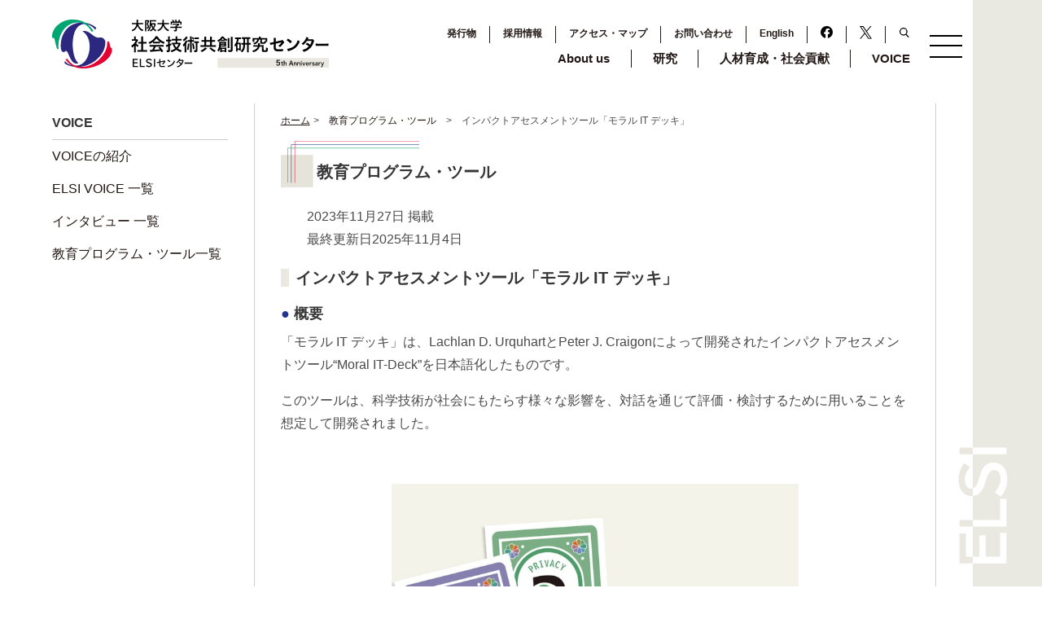

--- FILE ---
content_type: text/html; charset=UTF-8
request_url: https://elsi.osaka-u.ac.jp/program_tool/2534
body_size: 9318
content:
<!DOCTYPE html>
<html>
  <head>
    <meta charset="utf-8">
    <meta http-equiv="X-UA-Compatible" content="IE=edge">
    <meta name="viewport" content="width=device-width, initial-scale=1">
    <meta name='robots' content='index, follow, max-image-preview:large, max-snippet:-1, max-video-preview:-1' />
	<style>img:is([sizes="auto" i], [sizes^="auto," i]) { contain-intrinsic-size: 3000px 1500px }</style>
	
<!-- Google Tag Manager for WordPress by gtm4wp.com -->
<script data-cfasync="false" data-pagespeed-no-defer>
	var gtm4wp_datalayer_name = "dataLayer";
	var dataLayer = dataLayer || [];
</script>
<!-- End Google Tag Manager for WordPress by gtm4wp.com -->
	<!-- This site is optimized with the Yoast SEO plugin v26.7 - https://yoast.com/wordpress/plugins/seo/ -->
	<title>インパクトアセスメントツール「モラル IT デッキ」 - 大阪大学 社会技術共創研究センター（ELSIセンター）</title>
	<link rel="canonical" href="https://elsi.osaka-u.ac.jp/program_tool/2534" />
	<meta property="og:locale" content="ja_JP" />
	<meta property="og:type" content="article" />
	<meta property="og:title" content="インパクトアセスメントツール「モラル IT デッキ」 - 大阪大学 社会技術共創研究センター（ELSIセンター）" />
	<meta property="og:url" content="https://elsi.osaka-u.ac.jp/program_tool/2534" />
	<meta property="og:site_name" content="大阪大学 社会技術共創研究センター（ELSIセンター）" />
	<meta property="article:publisher" content="https://www.facebook.com/ELSIOsakaUniv/" />
	<meta property="article:modified_time" content="2025-11-25T04:09:48+00:00" />
	<meta property="og:image" content="https://elsi.osaka-u.ac.jp/system/wp-content/uploads/2023/11/Card_image_2.jpg" />
	<meta property="og:image:width" content="720" />
	<meta property="og:image:height" content="720" />
	<meta property="og:image:type" content="image/jpeg" />
	<meta name="twitter:card" content="summary_large_image" />
	<meta name="twitter:image" content="https://elsi.osaka-u.ac.jp/system/wp-content/uploads/2023/11/Card_image_2.jpg" />
	<meta name="twitter:site" content="@ELSI_center" />
	<meta name="twitter:label1" content="推定読み取り時間" />
	<meta name="twitter:data1" content="10分" />
	<script type="application/ld+json" class="yoast-schema-graph">{"@context":"https://schema.org","@graph":[{"@type":"WebPage","@id":"https://elsi.osaka-u.ac.jp/program_tool/2534","url":"https://elsi.osaka-u.ac.jp/program_tool/2534","name":"インパクトアセスメントツール「モラル IT デッキ」 - 大阪大学 社会技術共創研究センター（ELSIセンター）","isPartOf":{"@id":"https://elsi.osaka-u.ac.jp/#website"},"datePublished":"2023-11-27T00:31:48+00:00","dateModified":"2025-11-25T04:09:48+00:00","breadcrumb":{"@id":"https://elsi.osaka-u.ac.jp/program_tool/2534#breadcrumb"},"inLanguage":"ja","potentialAction":[{"@type":"ReadAction","target":["https://elsi.osaka-u.ac.jp/program_tool/2534"]}]},{"@type":"BreadcrumbList","@id":"https://elsi.osaka-u.ac.jp/program_tool/2534#breadcrumb","itemListElement":[{"@type":"ListItem","position":1,"name":"ホーム","item":"https://elsi.osaka-u.ac.jp/"},{"@type":"ListItem","position":2,"name":"教育プログラム・ツール","item":"https://elsi.osaka-u.ac.jp/program_tool"},{"@type":"ListItem","position":3,"name":"インパクトアセスメントツール「モラル IT デッキ」"}]},{"@type":"WebSite","@id":"https://elsi.osaka-u.ac.jp/#website","url":"https://elsi.osaka-u.ac.jp/","name":"大阪大学 社会技術共創研究センター（ELSIセンター）","description":"社会技術共創研究センター、通称ELSI（エルシー）センターは、新規科学技術の倫理的・法的・社会的課題（ELSI: Ethical, Legal and Social Issues）に関する総合的かつ学際的な研究・実践組織として、2020年4月に大阪大学に設置されました。","publisher":{"@id":"https://elsi.osaka-u.ac.jp/#organization"},"alternateName":"ELSIセンター","potentialAction":[{"@type":"SearchAction","target":{"@type":"EntryPoint","urlTemplate":"https://elsi.osaka-u.ac.jp/?s={search_term_string}"},"query-input":{"@type":"PropertyValueSpecification","valueRequired":true,"valueName":"search_term_string"}}],"inLanguage":"ja"},{"@type":"Organization","@id":"https://elsi.osaka-u.ac.jp/#organization","name":"大阪大学 社会技術共創研究センター","alternateName":"ELSIセンター","url":"https://elsi.osaka-u.ac.jp/","logo":{"@type":"ImageObject","inLanguage":"ja","@id":"https://elsi.osaka-u.ac.jp/#/schema/logo/image/","url":"https://elsi.osaka-u.ac.jp/system/wp-content/uploads/2020/03/cropped-favicon-1.png","contentUrl":"https://elsi.osaka-u.ac.jp/system/wp-content/uploads/2020/03/cropped-favicon-1.png","width":512,"height":512,"caption":"大阪大学 社会技術共創研究センター"},"image":{"@id":"https://elsi.osaka-u.ac.jp/#/schema/logo/image/"},"sameAs":["https://www.facebook.com/ELSIOsakaUniv/","https://x.com/ELSI_center"]}]}</script>
	<!-- / Yoast SEO plugin. -->


<link rel='dns-prefetch' href='//fonts.googleapis.com' />
<link rel='dns-prefetch' href='//cdn.jsdelivr.net' />
<link rel='stylesheet' id='wp-block-library-css' href='https://elsi.osaka-u.ac.jp/system/wp-includes/css/dist/block-library/style.min.css?ver=6.8.3' type='text/css' media='all' />
<style id='classic-theme-styles-inline-css' type='text/css'>
/*! This file is auto-generated */
.wp-block-button__link{color:#fff;background-color:#32373c;border-radius:9999px;box-shadow:none;text-decoration:none;padding:calc(.667em + 2px) calc(1.333em + 2px);font-size:1.125em}.wp-block-file__button{background:#32373c;color:#fff;text-decoration:none}
</style>
<style id='safe-svg-svg-icon-style-inline-css' type='text/css'>
.safe-svg-cover{text-align:center}.safe-svg-cover .safe-svg-inside{display:inline-block;max-width:100%}.safe-svg-cover svg{fill:currentColor;height:100%;max-height:100%;max-width:100%;width:100%}

</style>
<style id='global-styles-inline-css' type='text/css'>
:root{--wp--preset--aspect-ratio--square: 1;--wp--preset--aspect-ratio--4-3: 4/3;--wp--preset--aspect-ratio--3-4: 3/4;--wp--preset--aspect-ratio--3-2: 3/2;--wp--preset--aspect-ratio--2-3: 2/3;--wp--preset--aspect-ratio--16-9: 16/9;--wp--preset--aspect-ratio--9-16: 9/16;--wp--preset--color--black: #000000;--wp--preset--color--cyan-bluish-gray: #abb8c3;--wp--preset--color--white: #ffffff;--wp--preset--color--pale-pink: #f78da7;--wp--preset--color--vivid-red: #cf2e2e;--wp--preset--color--luminous-vivid-orange: #ff6900;--wp--preset--color--luminous-vivid-amber: #fcb900;--wp--preset--color--light-green-cyan: #7bdcb5;--wp--preset--color--vivid-green-cyan: #00d084;--wp--preset--color--pale-cyan-blue: #8ed1fc;--wp--preset--color--vivid-cyan-blue: #0693e3;--wp--preset--color--vivid-purple: #9b51e0;--wp--preset--gradient--vivid-cyan-blue-to-vivid-purple: linear-gradient(135deg,rgba(6,147,227,1) 0%,rgb(155,81,224) 100%);--wp--preset--gradient--light-green-cyan-to-vivid-green-cyan: linear-gradient(135deg,rgb(122,220,180) 0%,rgb(0,208,130) 100%);--wp--preset--gradient--luminous-vivid-amber-to-luminous-vivid-orange: linear-gradient(135deg,rgba(252,185,0,1) 0%,rgba(255,105,0,1) 100%);--wp--preset--gradient--luminous-vivid-orange-to-vivid-red: linear-gradient(135deg,rgba(255,105,0,1) 0%,rgb(207,46,46) 100%);--wp--preset--gradient--very-light-gray-to-cyan-bluish-gray: linear-gradient(135deg,rgb(238,238,238) 0%,rgb(169,184,195) 100%);--wp--preset--gradient--cool-to-warm-spectrum: linear-gradient(135deg,rgb(74,234,220) 0%,rgb(151,120,209) 20%,rgb(207,42,186) 40%,rgb(238,44,130) 60%,rgb(251,105,98) 80%,rgb(254,248,76) 100%);--wp--preset--gradient--blush-light-purple: linear-gradient(135deg,rgb(255,206,236) 0%,rgb(152,150,240) 100%);--wp--preset--gradient--blush-bordeaux: linear-gradient(135deg,rgb(254,205,165) 0%,rgb(254,45,45) 50%,rgb(107,0,62) 100%);--wp--preset--gradient--luminous-dusk: linear-gradient(135deg,rgb(255,203,112) 0%,rgb(199,81,192) 50%,rgb(65,88,208) 100%);--wp--preset--gradient--pale-ocean: linear-gradient(135deg,rgb(255,245,203) 0%,rgb(182,227,212) 50%,rgb(51,167,181) 100%);--wp--preset--gradient--electric-grass: linear-gradient(135deg,rgb(202,248,128) 0%,rgb(113,206,126) 100%);--wp--preset--gradient--midnight: linear-gradient(135deg,rgb(2,3,129) 0%,rgb(40,116,252) 100%);--wp--preset--font-size--small: 13px;--wp--preset--font-size--medium: 20px;--wp--preset--font-size--large: 36px;--wp--preset--font-size--x-large: 42px;--wp--preset--spacing--20: 0.44rem;--wp--preset--spacing--30: 0.67rem;--wp--preset--spacing--40: 1rem;--wp--preset--spacing--50: 1.5rem;--wp--preset--spacing--60: 2.25rem;--wp--preset--spacing--70: 3.38rem;--wp--preset--spacing--80: 5.06rem;--wp--preset--shadow--natural: 6px 6px 9px rgba(0, 0, 0, 0.2);--wp--preset--shadow--deep: 12px 12px 50px rgba(0, 0, 0, 0.4);--wp--preset--shadow--sharp: 6px 6px 0px rgba(0, 0, 0, 0.2);--wp--preset--shadow--outlined: 6px 6px 0px -3px rgba(255, 255, 255, 1), 6px 6px rgba(0, 0, 0, 1);--wp--preset--shadow--crisp: 6px 6px 0px rgba(0, 0, 0, 1);}:where(.is-layout-flex){gap: 0.5em;}:where(.is-layout-grid){gap: 0.5em;}body .is-layout-flex{display: flex;}.is-layout-flex{flex-wrap: wrap;align-items: center;}.is-layout-flex > :is(*, div){margin: 0;}body .is-layout-grid{display: grid;}.is-layout-grid > :is(*, div){margin: 0;}:where(.wp-block-columns.is-layout-flex){gap: 2em;}:where(.wp-block-columns.is-layout-grid){gap: 2em;}:where(.wp-block-post-template.is-layout-flex){gap: 1.25em;}:where(.wp-block-post-template.is-layout-grid){gap: 1.25em;}.has-black-color{color: var(--wp--preset--color--black) !important;}.has-cyan-bluish-gray-color{color: var(--wp--preset--color--cyan-bluish-gray) !important;}.has-white-color{color: var(--wp--preset--color--white) !important;}.has-pale-pink-color{color: var(--wp--preset--color--pale-pink) !important;}.has-vivid-red-color{color: var(--wp--preset--color--vivid-red) !important;}.has-luminous-vivid-orange-color{color: var(--wp--preset--color--luminous-vivid-orange) !important;}.has-luminous-vivid-amber-color{color: var(--wp--preset--color--luminous-vivid-amber) !important;}.has-light-green-cyan-color{color: var(--wp--preset--color--light-green-cyan) !important;}.has-vivid-green-cyan-color{color: var(--wp--preset--color--vivid-green-cyan) !important;}.has-pale-cyan-blue-color{color: var(--wp--preset--color--pale-cyan-blue) !important;}.has-vivid-cyan-blue-color{color: var(--wp--preset--color--vivid-cyan-blue) !important;}.has-vivid-purple-color{color: var(--wp--preset--color--vivid-purple) !important;}.has-black-background-color{background-color: var(--wp--preset--color--black) !important;}.has-cyan-bluish-gray-background-color{background-color: var(--wp--preset--color--cyan-bluish-gray) !important;}.has-white-background-color{background-color: var(--wp--preset--color--white) !important;}.has-pale-pink-background-color{background-color: var(--wp--preset--color--pale-pink) !important;}.has-vivid-red-background-color{background-color: var(--wp--preset--color--vivid-red) !important;}.has-luminous-vivid-orange-background-color{background-color: var(--wp--preset--color--luminous-vivid-orange) !important;}.has-luminous-vivid-amber-background-color{background-color: var(--wp--preset--color--luminous-vivid-amber) !important;}.has-light-green-cyan-background-color{background-color: var(--wp--preset--color--light-green-cyan) !important;}.has-vivid-green-cyan-background-color{background-color: var(--wp--preset--color--vivid-green-cyan) !important;}.has-pale-cyan-blue-background-color{background-color: var(--wp--preset--color--pale-cyan-blue) !important;}.has-vivid-cyan-blue-background-color{background-color: var(--wp--preset--color--vivid-cyan-blue) !important;}.has-vivid-purple-background-color{background-color: var(--wp--preset--color--vivid-purple) !important;}.has-black-border-color{border-color: var(--wp--preset--color--black) !important;}.has-cyan-bluish-gray-border-color{border-color: var(--wp--preset--color--cyan-bluish-gray) !important;}.has-white-border-color{border-color: var(--wp--preset--color--white) !important;}.has-pale-pink-border-color{border-color: var(--wp--preset--color--pale-pink) !important;}.has-vivid-red-border-color{border-color: var(--wp--preset--color--vivid-red) !important;}.has-luminous-vivid-orange-border-color{border-color: var(--wp--preset--color--luminous-vivid-orange) !important;}.has-luminous-vivid-amber-border-color{border-color: var(--wp--preset--color--luminous-vivid-amber) !important;}.has-light-green-cyan-border-color{border-color: var(--wp--preset--color--light-green-cyan) !important;}.has-vivid-green-cyan-border-color{border-color: var(--wp--preset--color--vivid-green-cyan) !important;}.has-pale-cyan-blue-border-color{border-color: var(--wp--preset--color--pale-cyan-blue) !important;}.has-vivid-cyan-blue-border-color{border-color: var(--wp--preset--color--vivid-cyan-blue) !important;}.has-vivid-purple-border-color{border-color: var(--wp--preset--color--vivid-purple) !important;}.has-vivid-cyan-blue-to-vivid-purple-gradient-background{background: var(--wp--preset--gradient--vivid-cyan-blue-to-vivid-purple) !important;}.has-light-green-cyan-to-vivid-green-cyan-gradient-background{background: var(--wp--preset--gradient--light-green-cyan-to-vivid-green-cyan) !important;}.has-luminous-vivid-amber-to-luminous-vivid-orange-gradient-background{background: var(--wp--preset--gradient--luminous-vivid-amber-to-luminous-vivid-orange) !important;}.has-luminous-vivid-orange-to-vivid-red-gradient-background{background: var(--wp--preset--gradient--luminous-vivid-orange-to-vivid-red) !important;}.has-very-light-gray-to-cyan-bluish-gray-gradient-background{background: var(--wp--preset--gradient--very-light-gray-to-cyan-bluish-gray) !important;}.has-cool-to-warm-spectrum-gradient-background{background: var(--wp--preset--gradient--cool-to-warm-spectrum) !important;}.has-blush-light-purple-gradient-background{background: var(--wp--preset--gradient--blush-light-purple) !important;}.has-blush-bordeaux-gradient-background{background: var(--wp--preset--gradient--blush-bordeaux) !important;}.has-luminous-dusk-gradient-background{background: var(--wp--preset--gradient--luminous-dusk) !important;}.has-pale-ocean-gradient-background{background: var(--wp--preset--gradient--pale-ocean) !important;}.has-electric-grass-gradient-background{background: var(--wp--preset--gradient--electric-grass) !important;}.has-midnight-gradient-background{background: var(--wp--preset--gradient--midnight) !important;}.has-small-font-size{font-size: var(--wp--preset--font-size--small) !important;}.has-medium-font-size{font-size: var(--wp--preset--font-size--medium) !important;}.has-large-font-size{font-size: var(--wp--preset--font-size--large) !important;}.has-x-large-font-size{font-size: var(--wp--preset--font-size--x-large) !important;}
:where(.wp-block-post-template.is-layout-flex){gap: 1.25em;}:where(.wp-block-post-template.is-layout-grid){gap: 1.25em;}
:where(.wp-block-columns.is-layout-flex){gap: 2em;}:where(.wp-block-columns.is-layout-grid){gap: 2em;}
:root :where(.wp-block-pullquote){font-size: 1.5em;line-height: 1.6;}
</style>
<link rel='stylesheet' id='google-fonts-css' href='https://fonts.googleapis.com/css?family=Noto+Sans+JP%3A100%2C300%2C400%2C500%2C700%2C900&#038;display=swap&#038;subset=japanese&#038;ver=6.8.3' type='text/css' media='all' />
<link rel='stylesheet' id='swiper-css' href='https://cdn.jsdelivr.net/npm/swiper@8/swiper-bundle.min.css?ver=6.8.3' type='text/css' media='all' />
<link rel='stylesheet' id='theme-style-css' href='https://elsi.osaka-u.ac.jp/system/wp-content/themes/elsi_2024-25/style.css?ver=6.8.3' type='text/css' media='all' />
<link rel="https://api.w.org/" href="https://elsi.osaka-u.ac.jp/wp-json/" /><link rel="alternate" title="JSON" type="application/json" href="https://elsi.osaka-u.ac.jp/wp-json/wp/v2/program_tool/2534" /><link rel="EditURI" type="application/rsd+xml" title="RSD" href="https://elsi.osaka-u.ac.jp/system/xmlrpc.php?rsd" />
<link rel='shortlink' href='https://elsi.osaka-u.ac.jp/?p=2534' />
<link rel="alternate" title="oEmbed (JSON)" type="application/json+oembed" href="https://elsi.osaka-u.ac.jp/wp-json/oembed/1.0/embed?url=https%3A%2F%2Felsi.osaka-u.ac.jp%2Fprogram_tool%2F2534" />
<link rel="alternate" title="oEmbed (XML)" type="text/xml+oembed" href="https://elsi.osaka-u.ac.jp/wp-json/oembed/1.0/embed?url=https%3A%2F%2Felsi.osaka-u.ac.jp%2Fprogram_tool%2F2534&#038;format=xml" />
                <script>
                    var ajaxUrl = 'https://elsi.osaka-u.ac.jp/system/wp-admin/admin-ajax.php';
                </script>
        
<!-- Google Tag Manager for WordPress by gtm4wp.com -->
<!-- GTM Container placement set to footer -->
<script data-cfasync="false" data-pagespeed-no-defer type="text/javascript">
	var dataLayer_content = {"pagePostType":"program_tool","pagePostType2":"single-program_tool","pagePostAuthor":"水町さん"};
	dataLayer.push( dataLayer_content );
</script>
<script data-cfasync="false" data-pagespeed-no-defer type="text/javascript">
(function(w,d,s,l,i){w[l]=w[l]||[];w[l].push({'gtm.start':
new Date().getTime(),event:'gtm.js'});var f=d.getElementsByTagName(s)[0],
j=d.createElement(s),dl=l!='dataLayer'?'&l='+l:'';j.async=true;j.src=
'//www.googletagmanager.com/gtm.js?id='+i+dl;f.parentNode.insertBefore(j,f);
})(window,document,'script','dataLayer','GTM-59QF82L');
</script>
<!-- End Google Tag Manager for WordPress by gtm4wp.com --><link rel="icon" href="https://elsi.osaka-u.ac.jp/system/wp-content/uploads/2020/03/cropped-favicon-1-32x32.png" sizes="32x32" />
<link rel="icon" href="https://elsi.osaka-u.ac.jp/system/wp-content/uploads/2020/03/cropped-favicon-1-192x192.png" sizes="192x192" />
<link rel="apple-touch-icon" href="https://elsi.osaka-u.ac.jp/system/wp-content/uploads/2020/03/cropped-favicon-1-180x180.png" />
<meta name="msapplication-TileImage" content="https://elsi.osaka-u.ac.jp/system/wp-content/uploads/2020/03/cropped-favicon-1-270x270.png" />

<!-- BEGIN GAINWP v5.4.6 Universal Analytics - https://intelligencewp.com/google-analytics-in-wordpress/ -->
<script>
(function(i,s,o,g,r,a,m){i['GoogleAnalyticsObject']=r;i[r]=i[r]||function(){
	(i[r].q=i[r].q||[]).push(arguments)},i[r].l=1*new Date();a=s.createElement(o),
	m=s.getElementsByTagName(o)[0];a.async=1;a.src=g;m.parentNode.insertBefore(a,m)
})(window,document,'script','https://www.google-analytics.com/analytics.js','ga');
  ga('create', 'UA-162348986-1', 'auto');
  ga('send', 'pageview');
</script>
<!-- END GAINWP Universal Analytics -->
    <!-- Global site tag (gtag.js) - Google Analytics -->
<script async src="https://www.googletagmanager.com/gtag/js?id=UA-162348986-1"></script>
<script>
  window.dataLayer = window.dataLayer || [];
  function gtag(){dataLayer.push(arguments);}
  gtag('js', new Date());

  gtag('config', 'UA-162348986-1');
</script>
<!-- Global site tag (gtag.js) - Google Analytics -->
<script async src="https://www.googletagmanager.com/gtag/js?id=G-19SJYX83VR"></script>
<script>
  window.dataLayer = window.dataLayer || [];
  function gtag(){dataLayer.push(arguments);}
  gtag('js', new Date());

  gtag('config', 'G-19SJYX83VR');
</script>
  </head>
  <body id="top" class="wp-singular program_tool-template-default single single-program_tool postid-2534 wp-theme-elsi_2024-25">  <div class="wrapper">
<header class="hero is-small">
    <div class="hero-body">
        <div class="container">
            <div class="columns is-variable is-12-mobile is-flex-touch is-vcentered">
                <h1 class="column is-4-desktop is-10-mobile is-spaced"><a href="https://elsi.osaka-u.ac.jp"><img src="https://elsi.osaka-u.ac.jp/system/wp-content/themes/elsi_2024-25/common/images/logo5th.svg" alt="大阪大学社会技術共創研究センター"></a></h1>
                <div class="column is-7-desktop is-hidden-mobile">
                    <ul class="header-nav sub-nav">
                        <li><a href="https://elsi.osaka-u.ac.jp/issue">発行物</a></li>
<li><a href="https://elsi.osaka-u.ac.jp/recruit">採用情報</a></li>
<li><a href="https://elsi.osaka-u.ac.jp/access">アクセス・マップ</a></li>
<li><a href="https://elsi.osaka-u.ac.jp/inquiry">お問い合わせ</a></li>
<li><a href="https://elsi.osaka-u.ac.jp/en/">English</a></li>
                        <li><a href="https://www.facebook.com/ELSIOsakaUniv/" target="_blank"><img src="https://elsi.osaka-u.ac.jp/system/wp-content/themes/elsi_2024-25/common/images/fb.svg" alt="Facebook" width="15px"></a></li>
                        <li><a href="https://twitter.com/ELSI_center" target="_blank"><img src="https://elsi.osaka-u.ac.jp/system/wp-content/themes/elsi_2024-25/common/images/x_logo.svg" alt="Twitter" width="15px"></a></li>
                        <li class="sub_end"><a class="search"><img src="https://elsi.osaka-u.ac.jp/system/wp-content/themes/elsi_2024-25/common/images/search.svg" alt="Search"></a></li>
                    </ul>
                    <div class="search_box">
                    <div class="search-form">
                    <form role="search" method="get" id="search-form" action="https://elsi.osaka-u.ac.jp/">
<input type="text" name="s" id="s" placeholder="キーワードを入力してください。"/>
<button type="submit" value="Search">Search</button>
</form>                    </div>
                    </div>
                    <ul class="header-nav">
                        <li class="dropdown-btn"><a href="https://elsi.osaka-u.ac.jp/about-us/message_5th">About us</a>
<ul class="sub-menu">
	<li><a href="https://elsi.osaka-u.ac.jp/about-us/message_5th">センター長挨拶</a></li>
	<li><a href="https://elsi.osaka-u.ac.jp/about-us/organizational_tree">組織図</a></li>
	<li><a href="https://elsi.osaka-u.ac.jp/about-us/member_list">スタッフリスト</a></li>
	<li><a href="https://elsi.osaka-u.ac.jp/about-us/history">沿革</a></li>
	<li><a href="https://elsi.osaka-u.ac.jp/about-us/logo">ロゴマークについて</a></li>
	<li><a href="https://elsi.osaka-u.ac.jp/what_elsi">ELSIとは</a></li>
</ul>
</li>
<li class="dropdown-btn"><a href="https://elsi.osaka-u.ac.jp/research">研究</a>
<ul class="sub-menu">
	<li><a href="https://elsi.osaka-u.ac.jp/research">研究の紹介</a></li>
	<li><a href="https://elsi.osaka-u.ac.jp/research/research_category/outside-fund-project">外部資金プロジェクト</a></li>
	<li><a href="https://elsi.osaka-u.ac.jp/research/research_category/cocreation">共創研究プロジェクト</a></li>
	<li><a href="https://elsi.osaka-u.ac.jp/research/research_category/elsi_note">ELSI NOTE</a></li>
	<li><a href="https://elsi.osaka-u.ac.jp/research/research_category/issue">出版物・論文</a></li>
</ul>
</li>
<li><a href="https://elsi.osaka-u.ac.jp/contributions">人材育成・社会貢献</a></li>
<li class="dropdown-btn"><a href="https://elsi.osaka-u.ac.jp/voice">VOICE</a>
<ul class="sub-menu">
	<li><a href="https://elsi.osaka-u.ac.jp/elsi_voice">ELSI VOICE</a></li>
	<li><a href="https://elsi.osaka-u.ac.jp/researcher_voice">インタビュー</a></li>
	<li><a href="https://elsi.osaka-u.ac.jp/program_tool">教育プログラム・ツール</a></li>
</ul>
</li>
                    </ul>
                </div>

                <div class="column is-1-desktop is-2-mobile has-text-right-touch">
                    <div class="menu-trigger" href="">
                        <span></span>
                        <span></span>
                        <span></span>
                    </div>        
                </div>        
            </div>        </div>
        </div>
    </header>    <section class="section">
      <div class="container">
        <div class="columns">
        <div class="column is-11-desktop">
        <div class="columns is-variable is-8-desktop">
        <div class="column is-3-desktop is-hidden-touch">
          <ul class="contents-nav">
            <li><strong>VOICE</strong></li>
            <li><a href="https://elsi.osaka-u.ac.jp/voice">VOICEの紹介</a></li>
<li><a href="https://elsi.osaka-u.ac.jp/elsi_voice">ELSI VOICE 一覧</a></li>
<li><a href="https://elsi.osaka-u.ac.jp/researcher_voice">インタビュー 一覧</a></li>
<li><a href="https://elsi.osaka-u.ac.jp/program_tool">教育プログラム・ツール一覧</a></li>
          </ul>
        </div>
        <div class="column is-9-desktop border-left border-right">
          <ul class="breadcrumb-list is-hidden-touch"><li><a href="https://elsi.osaka-u.ac.jp">ホーム</a></li><span> &gt; </span><span property="itemListElement" typeof="ListItem"><a property="item" typeof="WebPage" title="教育プログラム・ツールへ移動する" href="https://elsi.osaka-u.ac.jp/program_tool" class="archive post-program_tool-archive" ><span property="name">教育プログラム・ツール</span></a><meta property="position" content="2"></span><span> &gt; </span><span property="itemListElement" typeof="ListItem"><span property="name" class="post post-program_tool current-item">インパクトアセスメントツール「モラル IT デッキ」</span><meta property="url" content="https://elsi.osaka-u.ac.jp/program_tool/2534"><meta property="position" content="3"></span></ul>          <div class="content">
              
              							<h1 class="title">教育プログラム・ツール</h1>
        <ul class="is-size-6 small-text contents_list">
				<li class="day">2023年11月27日 掲載</li>
                <li>最終更新日2025年11月4日</li>                  </ul>
				<h2 class="title">インパクトアセスメントツール「モラル IT デッキ」</h2>
  <h3>概要</h3>
<p>「モラル IT デッキ」は、Lachlan D. UrquhartとPeter J. Craigonによって開発されたインパクトアセスメントツール“Moral IT-Deck”を日本語化したものです。</p>
<p>このツールは、科学技術が社会にもたらす様々な影響を、対話を通じて評価・検討するために用いることを想定して開発されました。</p>
<p>&nbsp;</p>
<p><img class="aligncenter wp-image-2537" style="caret-color: #000000; color: #000000;" src="https://elsi.osaka-u.ac.jp/system/wp-content/uploads/2023/11/Card_image_2.jpg" alt="" width="500" height="500" /></p>
<p>&nbsp;</p>  <h3>教材</h3>
<p>インパクトアセスメントツール「モラル IT デッキ」の構成は次の通りです。</p>
<p>「モラル IT デッキ」<br />
・<a href="https://elsi.osaka-u.ac.jp/system/wp-content/uploads/2023/11/Cards_MoralITDeck_Japanese_231124ver.pdf" target="_blank" rel="noopener">カードデッキ（PDF：9.5MB）</a>*L判サイズでの印刷推奨<br />
・<a href="https://elsi.osaka-u.ac.jp/system/wp-content/uploads/2023/11/ACards_MoralITDeck_Japanese_240311ver.pdf" target="_blank" rel="noopener">エースカード（PDF：64KB）</a>*L判サイズでの印刷推奨　（2024/3/12 追加）<br />
・<a href="https://elsi.osaka-u.ac.jp/system/wp-content/uploads/2023/11/NCards_MoralITDeck_Japanese_240311ver.pdf" target="_blank" rel="noopener">ナラティブカード（PDF：180KB）</a> *L判サイズでの印刷推奨　（2024/3/12 追加）<br />
・<a href="https://elsi.osaka-u.ac.jp/system/wp-content/uploads/2023/11/Board_MoralITDeck_Japanese_250212ver.pdf" target="_blank" rel="noopener">アセスメントボード ver.2（PDF：972KB）</a>*A1サイズでの印刷推奨　（2025/3/11 追加）<br />
　・<a href="https://elsi.osaka-u.ac.jp/system/wp-content/uploads/2023/11/Board_MoralITDeck_Japanese_231124ver.pdf" target="_blank" rel="noopener">アセスメントボード（PDF：831KB）</a>*A1サイズでの印刷推奨<br />
・<a href="https://elsi.osaka-u.ac.jp/system/wp-content/uploads/2023/11/Guide_MoralITDeck_Japanese_250212ver.pdf" target="_blank" rel="noopener">アセスメントの進め方ガイド ver.2（PDF：1.8MB）</a>*L判サイズでの印刷推奨　（2025/3/11 追加）<br />
　・<a href="https://elsi.osaka-u.ac.jp/system/wp-content/uploads/2023/11/Guide_MoralITDeck_Japanese_231124ver.pdf" target="_blank" rel="noopener">アセスメントの進め方ガイド（PDF：1.1MB）</a>*L判サイズでの印刷推奨<br />
・「モラル IT デッキ」の使い方　＊準備中</p>  <h3>制作者など</h3>
<p>・企画・制作：鹿野 祐介、水町 衣里、肥後 楽、武田 浩平<br />
・デザイン・イラスト：アトリエ・カプリス<br />
・公開：2023年11月</p>
<p>本ツールの制作にあたっては、公益財団法人トヨタ財団特定課題プログラム「先端技術と共創する新たな人間社会」「『MELSIT』というヴィジョン―領域横断的な『ELSI人材』モデルの共構築と人材育成 の協働設計― 」（研究代表者：鹿野祐介）、ならびに、大阪大学社会技術共創研究センター2022年度「ELSI共創プロジェクト研究活動費」「多角的インパクトアセスメントの方法論の構築とアセスメントツールの開発」（研究代表者：鹿野祐介）の支援を受けています。</p>  <h3>ご利用にあたって</h3>
<p>「モラルITデッキ」（英語名： “Moral-IT Deck (Japanese version)”）は、オリジナル版“Moral-IT Deck”を翻訳し、デザイン等に改変を加え、日本語化したものです。「モラル IT デッキ」（カードデッキやアセスメントボードなど）は、オリジナル版“Moral-IT Deck” 同様に、クリエイティブ・コモンズ 表示 - 非営利 - 継承 4.0 国際ライセンス（CC BY-NC-SA）の下で公開しています。</p>
<p>"Moral-IT Deck (Japanese version)" © 2023 by Yusuke Shikano, Eri Mizumachi, Konomi Higo &amp; Kohei Takeda. is licensed under CC BY-NC-SA 4.0</p>
<p><img class="size-full wp-image-2532 alignleft" src="https://elsi.osaka-u.ac.jp/system/wp-content/uploads/2023/03/by-nc-sa.jpg" alt="" width="201" height="87" /></p>
<p>&nbsp;</p>
<p>&nbsp;</p>
<p>&nbsp;</p>
<p>&nbsp;</p>
<p>オリジナル版“Moral-IT Deck”は、Lachlan D. UrquhartとPeter J. Craigonによって開発・公開されています。</p>
<p>“Moral-IT Deck” © 2020 by Lachlan Urquhart &amp; Peter Craizon. Horizon Digital Economy Research Institute. is Licensed under CC BY-NC-SA 4.0</p>  <h3>備考</h3>
<p>「モラルITデッキ」の概要、開発の目的、使い方などを記載したELSI NOTEを公開しています（2024年2月1日追記）。</p>
<p>ELSI NOTE No.37「インパクトアセスメントツール “The Moral-IT Deck” の日本語化とワークショップの方法」<br />
<a href="https://elsi.osaka-u.ac.jp/research/2644">https://elsi.osaka-u.ac.jp/research/2644</a></p>
<p>&nbsp;</p>
<p>活用事例（2025年3月11日現在）： <br />
・大阪大学全学共通教育科目（基盤教養教育科目）「課題から考える知と社会のコミュニケーションデザイン」（2023年度実施）<br />
 ・大阪大学COデザインセンター 集中講義「倫理的・法的・社会的課題（ELSI）入門：実践編」（<a href="https://cscd.osaka-u.ac.jp/center/2024/001193.html" target="_blank" rel="noopener">2023年度実施 </a> &amp; 2024年度実施）<br />
 ・大阪大学 全学共通教育科目（学問への扉）「科学技術と社会の将来を考える」（2023年度実施 &amp; 2024年度実施）<br />
 ・大阪大学 FDプログラム「科学技術のELSI（倫理的・法的・社会的課題）と責任ある研究開発を検討する実践的協働の手法」（開講部局：大阪大学COデザインセンター）（<a href="https://elsi.osaka-u.ac.jp/contributions/3157" target="_blank" rel="noopener">2024年度実施</a>）<br />
 ・広島大学「科学コミュニケーション概論A」（2024年度実施）<br />
 など </p>				    <p class="btn_Area"><a class="button" href="https://elsi.osaka-u.ac.jp/program_tool">教育プログラム・ツール 一覧に戻る</a></p>
    </div>
          </div>
            </div>
          </div>
        </div>
      </div>
    </section>
    <footer>
  <div class="container">
    <div class="columns is-centered">
      <div class="column is-10-tablet is-flex-desktop">
      <p><img src="https://elsi.osaka-u.ac.jp/system/wp-content/themes/elsi_2024-25/common/images/footer_logo.svg" alt="大阪大学社会技術共創研究センター"></p>
      <address>〒565-0871　大阪府吹田市山田丘2-8<br>大阪大学吹田キャンパス テクノアライアンス C棟 611<br>TEL 06-6105-6084</address>
    </div>
    <div class="column is-2-tablet osaka-univ image">
      <a href="https://www.osaka-u.ac.jp/ja" target="_blank"><img src="https://elsi.osaka-u.ac.jp/system/wp-content/themes/elsi_2024-25/common/images/osaka-univ.svg" alt="大阪大学"></a>
    </div>
    </div>
  </div>
</footer>
      <nav>
<div class="menu">
<div class="container">
  
<form role="search" method="get" id="search-form" action="https://elsi.osaka-u.ac.jp/">
<input type="text" name="s" id="s" placeholder="キーワードを入力してください。"/>
<button type="submit" value="Search">Search</button>
</form><ul>
   <!-- <li><strong>ELSIとは</strong>-->
      <ul>
    </ul>
  </li>
</ul>
<ul>
  <li><strong>About us</strong>
    <ul>
    <li><a href="https://elsi.osaka-u.ac.jp/about-us/message_5th">センター長挨拶</a></li>
<li><a href="https://elsi.osaka-u.ac.jp/about-us/organizational_tree">組織図</a></li>
<li><a href="https://elsi.osaka-u.ac.jp/about-us/member_list">スタッフリスト</a></li>
<li><a href="https://elsi.osaka-u.ac.jp/about-us/history">沿革</a></li>
<li><a href="https://elsi.osaka-u.ac.jp/about-us/logo">ロゴマークについて</a></li>
<li><a href="https://elsi.osaka-u.ac.jp/what_elsi">ELSIとは</a></li>
    </ul>
  </li>
</ul>
<ul>
  <li><strong>研究</strong>
    <ul>
    <li><a href="https://elsi.osaka-u.ac.jp/research">研究の紹介</a></li>
<li><a href="https://elsi.osaka-u.ac.jp/research/research_category/outside-fund-project">外部資金プロジェクト</a></li>
<li><a href="https://elsi.osaka-u.ac.jp/research/research_category/cocreation">共創研究プロジェクト</a></li>
<li><a href="https://elsi.osaka-u.ac.jp/research/research_category/elsi_note">ELSI NOTE</a></li>
<li><a href="https://elsi.osaka-u.ac.jp/research/research_category/issue">出版物・論文</a></li>
  </ul>
  </li>
</ul>
<ul>
  <li><strong>人材育成・社会貢献</strong>
    <ul>
    <li><a href="https://elsi.osaka-u.ac.jp/contributions">人材育成・社会貢献活動 一覧</a>
<ul class="sub-menu">
	<li><a href="https://elsi.osaka-u.ac.jp/contributions/activities/education">人材育成 一覧</a></li>
	<li><a href="https://elsi.osaka-u.ac.jp/contributions/activities/cocreation">共創実践 一覧</a></li>
	<li><a href="https://elsi.osaka-u.ac.jp/contributions/activities/collaboration">協働形成 一覧</a></li>
</ul>
</li>
  </ul>
  </li>
</ul>
<ul>
  <li><strong>VOICE</strong>
    <ul>
    <li><a href="https://elsi.osaka-u.ac.jp/voice">VOICEの紹介</a></li>
<li><a href="https://elsi.osaka-u.ac.jp/elsi_voice">ELSI VOICE 一覧</a></li>
<li><a href="https://elsi.osaka-u.ac.jp/researcher_voice">インタビュー 一覧</a></li>
<li><a href="https://elsi.osaka-u.ac.jp/program_tool">教育プログラム・ツール一覧</a></li>
  </ul>
  </li>
</ul>
<ul class="sub_mobile">
    <li><a href="https://elsi.osaka-u.ac.jp/issue">発行物</a></li>
<li><a href="https://elsi.osaka-u.ac.jp/recruit">採用情報</a></li>
<li><a href="https://elsi.osaka-u.ac.jp/media">メディア掲載一覧</a></li>
<li><a href="https://elsi.osaka-u.ac.jp/report">報告書</a></li>
<li><a href="https://elsi.osaka-u.ac.jp/access">アクセス・マップ</a></li>
<li><a rel="privacy-policy" href="https://elsi.osaka-u.ac.jp/privacy-policy">プライバシーポリシー</a></li>
<li><a href="https://elsi.osaka-u.ac.jp/inquiry">お問い合わせ</a></li>
<li><a target="_blank" href="https://www.facebook.com/ELSIOsakaUniv/">Facebook</a></li>
<li><a target="_blank" href="https://twitter.com/ELSI_center">X（旧 Twitter）</a></li>
<li><a href="https://elsi.osaka-u.ac.jp/en/">English</a></li>
</ul>
</div>
</div>
</nav>
<div class="overlay"></div>
</div>
    <script type="speculationrules">
{"prefetch":[{"source":"document","where":{"and":[{"href_matches":"\/*"},{"not":{"href_matches":["\/system\/wp-*.php","\/system\/wp-admin\/*","\/system\/wp-content\/uploads\/*","\/system\/wp-content\/*","\/system\/wp-content\/plugins\/*","\/system\/wp-content\/themes\/elsi_2024-25\/*","\/*\\?(.+)"]}},{"not":{"selector_matches":"a[rel~=\"nofollow\"]"}},{"not":{"selector_matches":".no-prefetch, .no-prefetch a"}}]},"eagerness":"conservative"}]}
</script>

<!-- GTM Container placement set to footer -->
<!-- Google Tag Manager (noscript) -->
				<noscript><iframe src="https://www.googletagmanager.com/ns.html?id=GTM-59QF82L" height="0" width="0" style="display:none;visibility:hidden" aria-hidden="true"></iframe></noscript>
<!-- End Google Tag Manager (noscript) --><script type="text/javascript" src="https://elsi.osaka-u.ac.jp/system/wp-content/plugins/duracelltomi-google-tag-manager/dist/js/gtm4wp-form-move-tracker.js?ver=1.22.3" id="gtm4wp-form-move-tracker-js"></script>
<script type="text/javascript" src="https://ajax.googleapis.com/ajax/libs/jquery/3.4.1/jquery.min.js" id="jquery-js"></script>
<script type="text/javascript" src="https://elsi.osaka-u.ac.jp/system/wp-content/themes/elsi_2024-25/common/js/common.js" id="uikit-js"></script>
  </body>
</html>


--- FILE ---
content_type: text/css
request_url: https://elsi.osaka-u.ac.jp/system/wp-content/themes/elsi_2024-25/style.css?ver=6.8.3
body_size: 139
content:
@charset "UTF-8";
/*
Theme Name: 1-2025大阪大学 社会技術共創研究センター　Webサイトテンプレート
Version: 2024.12.3
Author: Hiroto Ueda (coban.lab)
Author URI: https://cobanlab.net
*/

@import url("common/css/common.css");

--- FILE ---
content_type: image/svg+xml
request_url: https://elsi.osaka-u.ac.jp/system/wp-content/themes/elsi_2024-25/common/images/footer-bk.svg
body_size: 253
content:
<svg xmlns="http://www.w3.org/2000/svg" width="603.35" height="69.25" viewBox="0 0 603.35 69.25">
  <g id="グループ_93" data-name="グループ 93" transform="translate(-36.609 -42.553)">
    <path id="パス_872" data-name="パス 872" d="M41.111,111.8V47.055H639.959" transform="translate(0 0)" fill="none" stroke="#002880" stroke-miterlimit="10" stroke-width="0.5"/>
    <path id="パス_873" data-name="パス 873" d="M639.959,51.307H36.859v60.5" transform="translate(0)" fill="none" stroke="#00995e" stroke-miterlimit="10" stroke-width="0.5"/>
    <path id="パス_874" data-name="パス 874" d="M639.959,42.8H45.646v69" transform="translate(0 0)" fill="none" stroke="#dc0025" stroke-miterlimit="10" stroke-width="0.5"/>
  </g>
</svg>


--- FILE ---
content_type: image/svg+xml
request_url: https://elsi.osaka-u.ac.jp/system/wp-content/themes/elsi_2024-25/common/images/search.svg
body_size: 265
content:
<svg xmlns="http://www.w3.org/2000/svg" width="14" height="14" viewBox="0 0 14 14">
  <g id="グループ_189" data-name="グループ 189" transform="translate(9167 334)">
    <rect id="長方形_107" data-name="長方形 107" width="14" height="14" transform="translate(-9167 -334)" fill="#fff"/>
    <path id="search" d="M12.361,10.9,9.513,7.937a4.829,4.829,0,1,0-3.7,1.725,4.78,4.78,0,0,0,2.768-.874l2.87,2.984a.63.63,0,1,0,.908-.874ZM5.815,1.26A3.571,3.571,0,1,1,2.244,4.831,3.575,3.575,0,0,1,5.815,1.26Z" transform="translate(-9166.984 -333)"/>
  </g>
</svg>


--- FILE ---
content_type: image/svg+xml
request_url: https://elsi.osaka-u.ac.jp/system/wp-content/themes/elsi_2024-25/common/images/bk_bk.svg
body_size: 144
content:
<svg id="グループ_427" data-name="グループ 427" xmlns="http://www.w3.org/2000/svg" width="119" height="10" viewBox="0 0 119 10">
  <rect id="長方形_154" data-name="長方形 154" width="119" height="10" fill="#fff"/>
  <rect id="長方形_155" data-name="長方形 155" width="85.039" height="10" transform="translate(33.961)" fill="#eae9e1"/>
</svg>


--- FILE ---
content_type: image/svg+xml
request_url: https://elsi.osaka-u.ac.jp/system/wp-content/themes/elsi_2024-25/common/images/logo5th.svg
body_size: 8691
content:
<svg id="グループ_432" data-name="グループ 432" xmlns="http://www.w3.org/2000/svg" xmlns:xlink="http://www.w3.org/1999/xlink" width="340" height="59.909" viewBox="0 0 340 59.909">
  <defs>
    <clipPath id="clip-path">
      <rect id="長方形_158" data-name="長方形 158" width="340" height="59.909" fill="none"/>
    </clipPath>
  </defs>
  <rect id="長方形_156" data-name="長方形 156" width="136.719" height="11.838" transform="translate(203.281 47.136)" fill="#e9e7df"/>
  <g id="グループ_431" data-name="グループ 431">
    <g id="グループ_430" data-name="グループ 430" clip-path="url(#clip-path)">
      <path id="パス_1493" data-name="パス 1493" d="M37.4,70.375c2.608,4.189,8.3,5.848,13.357,5.848,10.433,0,17.071-10.828,17.071-23.631,0-9.089-4.109-15.649-8.931-18.573,8.615-2.134,12.962,7.9,19.284,7.9,1.107,0,2.055-.237,3.082-.237a5.89,5.89,0,0,1,5.849,6.086c0,15.965-17.15,30.033-34.064,30.033-5.454,0-12.25-1.423-16.123-4.584Z" transform="translate(-21.675 -19.792)" fill="#2d287f"/>
      <path id="パス_1494" data-name="パス 1494" d="M42.057,85.9c4.189,6.876,9.879,9.8,17.941,9.8,16.439,0,30.9-16.044,30.9-28.453,0-2.134.474-2.766.948-2.766,2.292,0,2.292,5.848,3,7.113.553,1.027,2.055.79,2.055,2.924,0,12.646-20,23.237-34.854,23.237-10.274,0-16.518-3.4-22.446-11.144Z" transform="translate(-23.247 -37.848)" fill="#e50032"/>
      <path id="パス_1495" data-name="パス 1495" d="M67.923,17.766c-2.608-3.556-7.35-7.034-12.725-7.034-11.144,0-14.858,13.12-14.858,24.9,0,7.824,1.818,19.126,7.034,22.841a3.874,3.874,0,0,1-2.45.711c-7.666,0-9.642-15.491-12.8-15.491-.79,0-1.5,1.423-2.687,1.423-3.082,0-3.794-3.478-3.794-8.062,0-14.306,9.247-28.058,25.686-28.058,9.326,0,15.649,4.031,18.1,6.639Z" transform="translate(-15.049 -5.278)" fill="#2d287f"/>
      <path id="パス_1496" data-name="パス 1496" d="M48.526,14.859c-3.082-5.77-8.536-11.3-16.834-11.3C17.7,3.557,7.823,16.6,7.823,32.167c0,.948.079,1.976.079,2.924s-.316,1.5-.869,1.5c-1.976,0-3.715-14.385-5.058-14.385-.475,0-.4.632-.949.632C.157,22.841,0,21.34,0,20.391,0,9.8,11.854,0,24.5,0,40.149,0,46.392,7.508,50.976,14.226Z" transform="translate(0.001)" fill="#00a671"/>
      <path id="パス_1497" data-name="パス 1497" d="M244.555,6.224a10.278,10.278,0,0,0,6.307,6.892,4.831,4.831,0,0,0-1.217,1.612,11.857,11.857,0,0,1-6.023-6.623,10.691,10.691,0,0,1-1.28,2.734,10.292,10.292,0,0,1-4.837,3.92,7.1,7.1,0,0,0-1.2-1.391,9.724,9.724,0,0,0,4.142-2.861,8.584,8.584,0,0,0,1.833-4.284h-3.446c-1.233,0-1.707.016-2.181.032V4.581c.474.031.964.047,2.181.047h3.636c.016-.269.031-.506.031-.743.032-1.249.032-1.913.032-2.292a4.959,4.959,0,0,0-.079-.933h1.976a4.936,4.936,0,0,0-.095,1.044c0,.379-.016,1.122-.048,2.007-.016.269-.016.585-.048.917H248.3c1.439,0,1.707-.016,2.182-.047V6.256c-.475-.016-.775-.032-2.182-.032Z" transform="translate(-138.698 -0.387)"/>
      <path id="パス_1498" data-name="パス 1498" d="M278.8,12.125a3.652,3.652,0,0,0-.553-1.533c.948.048,1.549-.205,1.549-1.122,0-1.107-1.154-2.466-1.486-2.877a19.732,19.732,0,0,0,1.438-3.557h-1.77V13.247c0,1.438.016,1.707.048,2.181h-1.644c.016-.474.032-.775.032-2.181v-9.5c0-1.233-.016-1.707-.032-2.181h2.909A7.781,7.781,0,0,0,280.74,1.5l.886,1.154a2.763,2.763,0,0,0-.206.38c-.111.237-.774,1.976-1.47,3.43a4.928,4.928,0,0,1,1.391,3.13c0,2.166-1.391,2.482-2.545,2.529m11.429,1.708a5.176,5.176,0,0,0-.838,1.6,12.853,12.853,0,0,1-2.956-2.4,10.443,10.443,0,0,1-3.209,2.466,4.126,4.126,0,0,0-1.043-1.28,11.57,11.57,0,0,0,3.3-2.435,11.869,11.869,0,0,1-1.77-4.853c-.063,2.7-.522,6.07-3.1,8.425a3.474,3.474,0,0,0-1.328-1.028c2.482-2.039,2.877-4.932,2.846-8.425L282.1,1.566c.474.032.743.048,2.007.048h3.715c1.438,0,1.707-.016,2.181-.048V3.131c-.474-.016-.775-.032-2.181-.032h-4.094V5.375h2.782a7.857,7.857,0,0,0,2.134-.11l1.028,1.17a.875.875,0,0,0-.142.268,17.33,17.33,0,0,1-1.944,4.774c-.063.095-.111.19-.174.268a8.841,8.841,0,0,0,2.814,2.087M285.1,6.845a10.93,10.93,0,0,0,1.359,3.636,10.836,10.836,0,0,0,1.344-3.636Z" transform="translate(-162.218 -0.882)"/>
      <path id="パス_1499" data-name="パス 1499" d="M321.1,6.224a10.278,10.278,0,0,0,6.307,6.892,4.825,4.825,0,0,0-1.217,1.612,11.857,11.857,0,0,1-6.023-6.623,10.69,10.69,0,0,1-1.28,2.734,10.292,10.292,0,0,1-4.837,3.92,7.083,7.083,0,0,0-1.2-1.391A9.722,9.722,0,0,0,317,10.508a8.584,8.584,0,0,0,1.833-4.284h-3.446c-1.233,0-1.707.016-2.181.032V4.581c.474.031.964.047,2.181.047h3.636c.016-.269.031-.506.031-.743.032-1.249.032-1.913.032-2.292A4.959,4.959,0,0,0,319,.66h1.976a4.936,4.936,0,0,0-.095,1.044c0,.379-.016,1.122-.048,2.007-.016.269-.016.585-.048.917h4.062c1.439,0,1.707-.016,2.182-.047V6.256c-.475-.016-.774-.032-2.182-.032Z" transform="translate(-183.628 -0.387)"/>
      <path id="パス_1500" data-name="パス 1500" d="M363.583,8.867c1.438,0,1.707-.016,2.181-.048V10.4c-.474-.016-.775-.032-2.181-.032h-3.936l.016,1.66v1.2c0,.948-.869,1.3-2.071,1.3-.379,0-.9-.016-1.233-.047a7.025,7.025,0,0,0-.68-1.613,15.833,15.833,0,0,0,1.739.1c.49,0,.569-.206.569-.632v-1.96h-4.141c-1.233,0-1.707.016-2.182.032V8.82c.475.032.964.048,2.182.048h4.141a6.39,6.39,0,0,0-.126-1.47l.948.1a7.937,7.937,0,0,0,1.439-1.075H356.88c-1.233,0-1.707.016-2.181.032V4.994c.475.032.964.048,2.181.048h2.751a7.828,7.828,0,0,0,2.134-.111l1.106,1.186a2.248,2.248,0,0,0-.205.189,21.847,21.847,0,0,1-3.035,2.245v.316ZM354.1,2.528h.648A5.187,5.187,0,0,0,353.593.9l1.47-.585a6.106,6.106,0,0,1,1.423,2.213h1.6a5.948,5.948,0,0,0-1-1.9l1.565-.506a8.256,8.256,0,0,1,1.138,2.4h1.218A7.523,7.523,0,0,0,362.066.221l1.754.648a10.106,10.106,0,0,1-1,1.66h.538c1.264,0,1.581-.016,2.055-.047-.031.474-.047.648-.047,1.438v.869c0,.79,0,.948.031,1.423h-1.612V3.951H353.672V6.212h-1.613c.032-.474.032-.632.032-1.423V3.919c0-.791-.016-.964-.048-1.438.474.031.79.047,2.055.047" transform="translate(-206.408 -0.074)"/>
      <path id="パス_1501" data-name="パス 1501" d="M246.077,116.457v1.354h-4.923v2.85h4.57v1.354h-4.57v3.075h5.064v1.354h-6.475v-9.987Z" transform="translate(-140.716 -68.354)"/>
      <path id="パス_1502" data-name="パス 1502" d="M262.464,116.457v8.632h4.471v1.354h-5.882v-9.987Z" transform="translate(-153.224 -68.354)"/>
      <path id="パス_1503" data-name="パス 1503" d="M285.438,118.376a3.952,3.952,0,0,0-2.624-1.086c-.9,0-1.932.423-1.932,1.4,0,.945,1.03,1.256,2.1,1.622,1.213.409,3.442.776,3.442,3.047,0,2.172-1.834,2.976-3.569,2.976a5.484,5.484,0,0,1-3.668-1.382l.931-1.283a4.274,4.274,0,0,0,2.821,1.256c1.157,0,1.933-.466,1.933-1.411,0-.917-.917-1.27-2.342-1.763-1.255-.437-3.2-.818-3.2-3.033,0-1.537,1.227-2.736,3.47-2.736a5.42,5.42,0,0,1,3.526,1.214Z" transform="translate(-163.869 -68.073)"/>
      <rect id="長方形_157" data-name="長方形 157" width="1.411" height="9.987" transform="translate(125.124 48.103)"/>
      <path id="パス_1504" data-name="パス 1504" d="M321.99,120.174a1.2,1.2,0,0,0-.2.24,14.128,14.128,0,0,1-2.948,3.343,3.687,3.687,0,0,0-1.058-.833,8.885,8.885,0,0,0,2.5-2.807c-1.171.24-3.047.663-4.584,1.015v2.878c0,1.157.508,1.58,2.059,1.58a17.2,17.2,0,0,0,3.3-.282l.155,1.4a2.047,2.047,0,0,0-.423,0c-.141.014-1.354.113-3.131.113-1.467,0-3.259-.113-3.259-2.638V121.43c-.494.113-.86.2-1.058.254a5.488,5.488,0,0,0-1.411.466l-.606-1.34a11.465,11.465,0,0,0,1.551-.226q.72-.169,1.524-.339v-1.523c0-1.058-.014-1.27-.043-1.651h1.368c-.028.381-.028.621-.028,1.651v1.227c1.255-.282,2.511-.564,3.526-.8a6.489,6.489,0,0,0,1.566-.466Z" transform="translate(-182.732 -68.714)"/>
      <path id="パス_1505" data-name="パス 1505" d="M342.711,119.728a5.906,5.906,0,0,0,.818-1.086,15.582,15.582,0,0,1,2.863,2.074,14.388,14.388,0,0,0-.931,1.185,14.541,14.541,0,0,0-2.751-2.173m1.848,6.263a6.625,6.625,0,0,1-1.565.282l.564,1.551a6.672,6.672,0,0,1,1.354-.522,10.52,10.52,0,0,0,7.307-6.785,3.011,3.011,0,0,1-1.157-.762c-1.354,3.639-3.371,5.332-6.5,6.235" transform="translate(-201.153 -69.636)"/>
      <path id="パス_1506" data-name="パス 1506" d="M378.332,118.144a.873.873,0,0,0-.141.254,11.923,11.923,0,0,1-2.2,4.627,10.877,10.877,0,0,1-5.318,3.329,2.361,2.361,0,0,0-.86-1.128,9.984,9.984,0,0,0,4.909-2.751,6.83,6.83,0,0,0-2.44-1.763l.79-1.015a9.123,9.123,0,0,1,2.482,1.707,9.586,9.586,0,0,0,1.255-3.117h-3.794a9.093,9.093,0,0,1-2.751,3,3.253,3.253,0,0,0-1.015-.846,8.393,8.393,0,0,0,3.625-4.908l1.467.466c-.057.07-.155.085-.226.2-.057.057-.254.494-.522,1.016h2.285a4.992,4.992,0,0,0,1.509-.127Z" transform="translate(-216.729 -67.813)"/>
      <path id="パス_1507" data-name="パス 1507" d="M401.851,127.515c1.171,0,1.383-.014,1.763-.028v1.354c-.381-.014-.621-.014-1.763-.014h-5.77c-1,0-1.452,0-1.834.014v-1.354c.381.014.847.028,1.834.028Z" transform="translate(-231.402 -74.828)"/>
      <path id="パス_1508" data-name="パス 1508" d="M240.88,60.876v5.566c0,1.926.021,2.286.064,2.921h-2.223c.021-.635.043-1.037.043-2.921v-4.8a23.462,23.462,0,0,1-2.476,2.074,4.316,4.316,0,0,0-1.1-2.074,14.721,14.721,0,0,0,5.566-6.265h-2.6c-1.482,0-1.694.021-2.222.043V53.362a21.19,21.19,0,0,0,2.222.064h.613v-.508c0-1.926-.021-2.286-.063-2.921h2.222c-.042.635-.042,1.037-.042,2.921v.508a5.912,5.912,0,0,0,1.608-.148l1.249,1.291a2.693,2.693,0,0,0-.254.36c-.064.127-1.164,2.138-2.2,3.683a9.558,9.558,0,0,0,3.09,2.455,6.28,6.28,0,0,0-1.164,1.969,9.531,9.531,0,0,1-2.328-2.159m11.048,5.841c1.926,0,2.286-.021,2.921-.063v2.159c-.635-.021-1.037-.042-2.921-.042h-6.243c-1.651,0-2.286.021-2.921.042V66.654c.635.042,1.291.063,2.921.063h1.926V58.759h-.91c-1.651,0-2.285.021-2.921.043V56.643c.636.043,1.291.064,2.921.064h.91V52.918c0-1.926-.021-2.286-.063-2.921H249.9c-.042.635-.042,1.037-.042,2.921v3.788h1.312c1.926,0,2.286-.021,2.921-.064V58.8c-.635-.021-1.037-.043-2.921-.043h-1.312v7.958Z" transform="translate(-138.042 -29.346)"/>
      <path id="パス_1509" data-name="パス 1509" d="M297.643,49.588a15.57,15.57,0,0,0,9,7.175,4.58,4.58,0,0,0-1.228,2.18,22.13,22.13,0,0,1-4.55-2.5v1.841c-.635-.021-1.037-.042-2.921-.042h-2.667c-1.651,0-2.286.021-2.921.042v-1.82a22.858,22.858,0,0,1-4.4,2.519A4.014,4.014,0,0,0,286.68,57c3.577-1.4,7.174-3.936,8.741-7.407Zm4.763,10.624c1.926,0,2.285-.021,2.92-.063v2.074c-.635-.021-1.037-.042-2.92-.042h-6.858a25.878,25.878,0,0,1-1.82,3.979c1.8-.085,4.275-.275,6.815-.571a27.135,27.135,0,0,0-1.694-2.159l1.9-.91a29.652,29.652,0,0,1,4.106,5.439l-2.074,1.164c-.36-.614-.7-1.207-1.058-1.757-4.318.571-8.953.867-10.434,1.016a9.4,9.4,0,0,0-2.328.4l-.613-2.476a20.526,20.526,0,0,0,2.815-.021h.021a18.57,18.57,0,0,0,1.947-4.106h-2.264c-1.651,0-2.285.021-2.921.042V60.149c.635.042,1.291.063,2.921.063Zm-4.466-3.936c1.608,0,2.138-.021,2.625-.043a18.078,18.078,0,0,1-4.043-3.979,18.92,18.92,0,0,1-3.852,3.979c.572.021,1.249.043,2.6.043Z" transform="translate(-168.266 -29.105)"/>
      <path id="パス_1510" data-name="パス 1510" d="M343.218,61.342V67.48c0,1.122-.91,1.736-2.5,1.736a7.994,7.994,0,0,1-1.122-.064,5.05,5.05,0,0,0-.8-2.222,9.4,9.4,0,0,0,1.5.085.665.665,0,0,0,.762-.741v-4.19a9.208,9.208,0,0,0-2.18.952l-.55-2.456a11.219,11.219,0,0,0,2.73-.613V55.988h-.487c-1.058,0-1.482.021-2.117.042V53.956c.635.042,1.08.063,2.117.063h.487v-1.1c0-1.926-.021-2.286-.064-2.921h2.243c-.042.635-.042,1.037-.042,2.921v1.1c.867,0,1.291-.021,1.862-.063V56.03c-.571-.021-1.016-.042-1.862-.042v3.28c.72-.254,1.4-.508,2.053-.8a17.8,17.8,0,0,0-.064,2.116c-.656.275-1.354.529-1.968.762m14.751,5.736a4.3,4.3,0,0,0-1.206,2.243,17.8,17.8,0,0,1-5.545-2.942,18.5,18.5,0,0,1-5.863,2.9A4.351,4.351,0,0,0,344,67.374a18.516,18.516,0,0,0,5.651-2.434,12.108,12.108,0,0,1-2.836-5.355c-.423.021-.635.021-.953.043v-1.99a21.2,21.2,0,0,0,2.222.064h2.2V55.014h-1.841c-1.651,0-2.285.021-2.92.042v-2.1c.635.042,1.291.063,2.92.063h1.841v-.106c0-1.926-.021-2.286-.063-2.921h2.264c-.043.635-.043,1.037-.043,2.921v.106h2.222c1.926,0,2.286-.021,2.921-.063v2.1c-.635-.021-1.037-.042-2.921-.042h-2.222V57.7h.572a8.274,8.274,0,0,0,2.285-.127l1.545,1.206a2.653,2.653,0,0,0-.254.36,20.286,20.286,0,0,1-3.7,5.736,15.015,15.015,0,0,0,5.079,2.2m-9.079-7.492a9.349,9.349,0,0,0,2.413,3.979,11.42,11.42,0,0,0,2.561-3.979Z" transform="translate(-198.581 -29.346)"/>
      <path id="パス_1511" data-name="パス 1511" d="M393.012,66.322c0,1.926.021,2.286.063,2.921H390.9c.021-.635.042-1.037.042-2.921V60.946c-.381.423-.825.847-1.354,1.334a6.875,6.875,0,0,0-.889-2.138,15.664,15.664,0,0,0,3.853-5.587l1.989,1.4a1.408,1.408,0,0,0-.275.318c-.064.106-.635,1.037-1.249,1.99ZM389.9,55.909a6.444,6.444,0,0,0-1.122-1.947,12,12,0,0,0,4.064-4.169l2.011,1.355a2.22,2.22,0,0,0-.318.317c-.212.254-1.334,1.672-2.011,2.349a14.63,14.63,0,0,1-2.625,2.1m5.143,2.561,1.927.212a.9.9,0,0,0-.127.423c-.043.318-.233,1.863-.444,3.3a39.473,39.473,0,0,1-.868,4.212,5.364,5.364,0,0,0-1.8-.551,37.9,37.9,0,0,0,1.312-7.6m4.593-2.18V66.322c0,1.926.021,2.286.063,2.921h-2.2c.021-.635.042-1.037.042-2.921V56.29h-.7c-1.059,0-1.482.021-2.116.042V54.258c.635.042,1.079.063,2.116.063h.7V52.8c0-1.926-.021-2.286-.063-2.921h2.2c-.042.635-.042,1.037-.042,2.921v1.523h.7c1.058,0,1.482-.021,2.116-.063v2.074c-.635-.021-1.1-.042-2.116-.042Zm1.714-2.476a9.98,9.98,0,0,0-1.482-2.434l1.354-.847a8.2,8.2,0,0,1,1.566,2.307Zm.613,4.381a38.855,38.855,0,0,1,1.143,6.963l-1.884.36a36.923,36.923,0,0,0-1.058-6.836Zm6.54-.3c-.571-.021-.995-.042-1.8-.042v9.5c0,1.121-1.122,1.736-2.709,1.736a7.976,7.976,0,0,1-1.121-.064,5.047,5.047,0,0,0-.8-2.222,10.051,10.051,0,0,0,1.545.085c.423,0,1-.17,1-.741v-8.3c-.889,0-1.291.021-1.884.042V55.8c.635.043,1.079.064,2.117.064h1.545c1.059,0,1.482-.021,2.117-.064Zm-3.28-4.677c-1.058,0-1.481.021-2.116.043v-2.1c.635.043,1.079.064,2.116.064h.931c1.058,0,1.482-.021,2.117-.064v2.1c-.635-.021-1.1-.043-2.117-.043Z" transform="translate(-228.142 -29.225)"/>
      <path id="パス_1512" data-name="パス 1512" d="M457.4,61.324c1.926,0,2.285-.021,2.92-.064v2.116c-.635-.021-1.037-.042-2.92-.042H444.34c-1.651,0-2.286.021-2.921.042V61.261c.635.043,1.291.064,2.921.064h1.82V57.007H445.4c-1.651,0-2.286.021-2.921.043V54.933c.635.042,1.291.063,2.921.063h.762V53.79c0-1.926-.021-2.286-.064-2.921h2.328c-.042.635-.042,1.037-.042,2.921V55h4.72V53.79c0-1.926-.021-2.286-.064-2.921h2.328c-.042.635-.042,1.037-.042,2.921V55h1.058c1.926,0,2.286-.021,2.921-.063v2.116c-.635-.021-1.037-.043-2.921-.043h-1.058v4.318Zm-10.307,2.688,2.2,1.122a1.974,1.974,0,0,0-.338.3,21.257,21.257,0,0,1-2.476,2.2,17.044,17.044,0,0,1-3.472,2.074,4.983,4.983,0,0,0-1.566-1.8,11.794,11.794,0,0,0,5.651-3.894m1.291-2.688h4.72V57.007h-4.72Zm5.8,2.625a12.4,12.4,0,0,0,5.884,3.83,7.5,7.5,0,0,0-1.461,1.926,15.25,15.25,0,0,1-6.264-4.678Z" transform="translate(-259.089 -29.857)"/>
      <path id="パス_1513" data-name="パス 1513" d="M502.406,66.1v.931c.021,1.375.021,1.693.042,2.328h-2.074c.021-.211.021-.444.021-.7h-3.513c0,.254,0,.656.021.868h-2.011c.021-.635.021-.952.043-2.328V64.578a12.535,12.535,0,0,1-1.947,4.276,3.745,3.745,0,0,0-1.714-1.587c1.566-2.011,2.264-4.423,2.264-8.148,0-1.482,0-1.905-.042-2.54.635.043,1.058.063,2.54.063h3.64c1.481,0,1.9-.021,2.54-.063-.043.635-.043,1.058-.043,2.54v1.1c0,1.481,0,1.9.043,2.539-.635-.042-1.059-.042-2.54-.042h-4.36l-.191,1.079c.529.021,1,.042,2.307.042h2.476c1.482,0,1.9-.021,2.54-.064-.042.635-.042.952-.042,2.328M498.66,50.356a9.492,9.492,0,0,0,4.931,3.746,4.894,4.894,0,0,0-.995,1.926,11.268,11.268,0,0,1-2.328-1.4V55.88a11.754,11.754,0,0,0-1.27-.043h-2.053c-.72,0-.995.021-1.27.043V54.758a12.545,12.545,0,0,1-3.2,2.2,3.776,3.776,0,0,0-1.164-1.841,11.112,11.112,0,0,0,5.4-4.762ZM500.2,61.214v-.847h-4.677c-.021.275-.021.572-.043.847Zm0-3.09h-4.677v.825H500.2ZM499,54.271a7.871,7.871,0,0,0,.8-.021,10.9,10.9,0,0,1-1.9-1.926A14.654,14.654,0,0,1,496.2,54.25a7.177,7.177,0,0,0,.741.021Zm1.4,11.112H496.9v1.735h3.492Zm3.556-.889c.021-.635.043-1.037.043-2.92v-6.54c0-1.926-.021-2.286-.064-2.921h2.2c-.042.635-.042,1.037-.042,2.921v6.54c0,1.926.021,2.285.064,2.92Zm6.18-13.8c-.043.635-.043,1.037-.043,2.92l.021,12.17v1.609c0,1.312-1.693,1.841-3.259,1.841a14.167,14.167,0,0,1-1.82-.085,5.209,5.209,0,0,0-.8-2.265,15.153,15.153,0,0,0,2.159.19c.762,0,1.566-.021,1.566-.952V53.615c0-1.926-.021-2.285-.064-2.92Z" transform="translate(-288.351 -29.556)"/>
      <path id="パス_1514" data-name="パス 1514" d="M548.279,68.591c.021-.211.021-.508.021-.762h-2.074c0,.254,0,1.8.021,2.011H544.3c.021-.635.021-.952.043-2.328V62.771a17.416,17.416,0,0,1-1.121,1.355,8.356,8.356,0,0,0-.762-2.391,13.328,13.328,0,0,0,3.132-7.133c-1.354,0-1.947.021-2.519.042V52.612c.635.042,1.291.064,2.921.064h1.545c1.926,0,2.286-.021,2.921-.064v2.032c-.614-.021-1.016-.042-2.836-.042a17.251,17.251,0,0,1-1.185,4.487h1.207c1.481,0,1.9-.021,2.539-.063-.042.635-.042.953-.042,2.328v4.91c.021,1.376.021,1.693.042,2.328Zm-2.053-2.6H548.3V60.951h-2.074Zm16.106-4.572c-.572-.021-.952-.042-2.371-.042v6.391c0,1.926.021,2.286.064,2.921h-2.243c.021-.635.042-1.037.042-2.921V61.375h-2.392c-.127,5.164-1.439,7.6-3.682,9.354a4.113,4.113,0,0,0-1.905-1.376c2.54-1.651,3.323-4.254,3.408-7.979-1.27,0-1.82.021-2.392.042v-2.1c.571.042,1.143.063,2.413.063V54.242c-.974,0-1.482.021-1.968.042V52.253c.635.042,1.291.063,2.92.063h4.656c1.926,0,2.286-.021,2.921-.063v2.031c-.487-.021-.847-.042-1.841-.042v5.143c1.461,0,1.8-.021,2.371-.063Zm-6.9-2.032h2.392V54.242h-2.392Z" transform="translate(-318.394 -30.67)"/>
      <path id="パス_1515" data-name="パス 1515" d="M614.3,65.95c0,1.4-.3,2.539-.931,2.963a5.023,5.023,0,0,1-2.6.423h-1.8c-1.1,0-1.969-.508-1.969-1.418V62.861h-2.9a8.8,8.8,0,0,1-1.375,3.047,11.589,11.589,0,0,1-6.159,3.746,8.957,8.957,0,0,0-1.482-1.884,10.278,10.278,0,0,0,5.757-2.984,5.445,5.445,0,0,0,1.016-1.926h-2.476c-1.651,0-2.286.021-2.921.042V60.871c.635.043,1.291.063,2.921.063h2.814a11.087,11.087,0,0,0,.021-1.121,6.656,6.656,0,0,0-.105-1.249h2.561a3.534,3.534,0,0,0-.107.953,13.349,13.349,0,0,1-.105,1.418h1.8c1.9,0,2.286-.021,2.922-.063-.043.635-.064,1.058-.064,2.963l.043,2.709c0,.571.127.741.634.741a8.606,8.606,0,0,0,1.82-.106c.593-.169.53-2.243.381-3.471a6.334,6.334,0,0,0,2.265.762c.042.444.042.953.042,1.482M595.545,54.183c0-1.059-.021-1.291-.064-1.926.635.042,1.059.063,2.752.063h5.037c0-1.016-.021-1.354-.064-1.862h2.349c-.043.508-.043.868-.043,1.862h5.377c1.693,0,2.116-.021,2.751-.063-.042.635-.064.867-.064,1.926v.741c0,1.058,0,1.27.042,1.9H612.1c-.276,1.947-1.249,2.434-3.005,2.434H606.91c-1.1,0-1.862-.381-1.862-1.291v-3.81h-1.5c-.763,3.45-2.752,5.016-5.969,5.947a4.082,4.082,0,0,0-1.376-1.862,5.561,5.561,0,0,0,5.207-4.085h-3.7v2.667h-2.2c.043-.635.043-.847.043-1.9Zm15.894-.021h-4.361l.021,2.625c0,.571.127.741.635.741a7.824,7.824,0,0,0,1.735-.106c.593-.148.593-1,.634-1.757a4.637,4.637,0,0,0,1.334.529Z" transform="translate(-349.279 -29.616)"/>
      <path id="パス_1516" data-name="パス 1516" d="M664.986,59.617a2.232,2.232,0,0,0-.339.4,24.767,24.767,0,0,1-4.974,5.566,6.655,6.655,0,0,0-2.116-1.608,15.057,15.057,0,0,0,4-4.254c-1.926.466-4.762,1.1-7.09,1.608v4.53c0,1.735.847,2.434,3.069,2.434a29.712,29.712,0,0,0,5.736-.466l.3,2.667a3.83,3.83,0,0,0-.7,0c-.233.021-2.222.19-5.355.19-2.582,0-5.545-.19-5.545-4.55V61.881c-.529.106-.953.212-1.207.276a12.328,12.328,0,0,0-2.6.846l-1.228-2.709a12.229,12.229,0,0,0,2.709-.36l2.328-.529V57.12c0-1.926-.021-2.286-.064-2.921h2.6c-.043.635-.043,1.037-.043,2.921v1.714l5.566-1.249a8.691,8.691,0,0,0,2.73-.846Z" transform="translate(-379.715 -31.812)"/>
      <path id="パス_1517" data-name="パス 1517" d="M697.5,58.578a19.9,19.9,0,0,0,1.587-2.074A19.4,19.4,0,0,1,704,60.017c-.719.847-1.143,1.376-1.8,2.286a23.427,23.427,0,0,0-4.7-3.725m3.28,9.926a10.669,10.669,0,0,1-2.688.487l1.1,3.111a10.889,10.889,0,0,1,2.37-.868c5.312-1.608,9.524-4.614,12.148-11.344a5.5,5.5,0,0,1-2.455-1.545c-2.5,6.392-5.143,8.593-10.476,10.159" transform="translate(-409.397 -33.165)"/>
      <path id="パス_1518" data-name="パス 1518" d="M757.29,56.5a1.466,1.466,0,0,0-.254.4,20.871,20.871,0,0,1-3.789,7.725,17.494,17.494,0,0,1-8.8,5.5,5.966,5.966,0,0,0-1.777-2.285,17.08,17.08,0,0,0,8.042-4.466,11.935,11.935,0,0,0-3.809-2.6l1.524-1.968a16.189,16.189,0,0,1,3.852,2.539,14.5,14.5,0,0,0,1.884-4.614h-5.905a15.72,15.72,0,0,1-4.551,4.91,5.645,5.645,0,0,0-2.031-1.65c2.751-1.5,4.783-4.36,6.01-8.043l2.9.91c-.106.106-.254.148-.381.318-.085.106-.381.741-.8,1.545h3.449a7.206,7.206,0,0,0,2.667-.275Z" transform="translate(-435.321 -30.489)"/>
      <path id="パス_1519" data-name="パス 1519" d="M796.674,71.428c1.926,0,2.286-.021,2.921-.064v2.624c-.635-.021-1.037-.042-2.921-.042h-9.863c-1.651,0-2.286.021-2.921.042V71.364c.635.042,1.291.064,2.921.064Z" transform="translate(-460.102 -41.887)"/>
      <path id="パス_1520" data-name="パス 1520" d="M670.942,120.291h-3.021l-.075,1.393c-.01.211-.028.458-.057.66a1.563,1.563,0,0,1,1.327-.6,2.111,2.111,0,0,1,2.145,2.3,2.313,2.313,0,0,1-2.428,2.447,2.113,2.113,0,0,1-2.315-1.521l1.186-.339a1.066,1.066,0,0,0,1.12.962c.705,0,1.195-.577,1.195-1.53,0-.9-.461-1.42-1.149-1.42a1.1,1.1,0,0,0-1.091.788l-1.016-.138.151-3.922h4.027Z" transform="translate(-391.211 -70.061)"/>
      <path id="パス_1521" data-name="パス 1521" d="M680.452,125.291h.835v-1.064h.785v1.064h1.022v.687h-1.022v1.694a1.474,1.474,0,0,0,.082.7.424.424,0,0,0,.4.18,1.326,1.326,0,0,0,.572-.114v.72a1.966,1.966,0,0,1-.728.131,1.063,1.063,0,0,1-.957-.4,1.7,1.7,0,0,1-.155-.916v-2h-.835Z" transform="translate(-399.389 -72.915)"/>
      <path id="パス_1522" data-name="パス 1522" d="M689.754,124.082h.017a1.29,1.29,0,0,1,1.153-.6,1.382,1.382,0,0,1,1.53,1.481v2.5h-.8V125.17c0-.515-.2-.949-.891-.949-.622,0-.99.491-1.007,1.423v1.817h-.8v-6.185h.8Z" transform="translate(-404.378 -71.182)"/>
      <path id="パス_1523" data-name="パス 1523" d="M709.74,127.718h-1.153l-.54-1.772H706.1l-.548,1.772H704.5l1.947-6.031h1.333Zm-2.258-3.769c-.139-.474-.237-.917-.376-1.484h-.074c-.139.575-.253,1.01-.392,1.476l-.344,1.228h1.555Z" transform="translate(-413.506 -71.424)"/>
      <path id="パス_1524" data-name="パス 1524" d="M719.531,127.221h.016a1.291,1.291,0,0,1,1.153-.6,1.382,1.382,0,0,1,1.53,1.481v2.5h-.8v-2.291c0-.516-.2-.949-.891-.949-.622,0-.99.491-1.007,1.423V130.6h-.8v-3.878h.8Z" transform="translate(-421.855 -74.321)"/>
      <path id="パス_1525" data-name="パス 1525" d="M730.031,127.221h.016a1.291,1.291,0,0,1,1.153-.6,1.382,1.382,0,0,1,1.53,1.481v2.5h-.8v-2.291c0-.516-.2-.949-.891-.949-.622,0-.99.491-1.007,1.423V130.6h-.8v-3.878h.8Z" transform="translate(-428.018 -74.321)"/>
      <path id="パス_1526" data-name="パス 1526" d="M739.749,122.7a.556.556,0,1,1,.556.556.552.552,0,0,1-.556-.556m.164,5.268h.785v-3.878h-.785Z" transform="translate(-434.193 -71.694)"/>
      <path id="パス_1527" data-name="パス 1527" d="M744.872,126.861l1.145,2.953,1.1-2.953h.834l-1.53,3.878h-.859l-1.571-3.878Z" transform="translate(-436.681 -74.461)"/>
      <path id="パス_1528" data-name="パス 1528" d="M758.685,128.964H755.6a1.114,1.114,0,0,0,1.2,1.023,1.3,1.3,0,0,0,1.08-.565l.613.4a1.949,1.949,0,0,1-1.685.875,2.037,2.037,0,0,1-.066-4.074,1.873,1.873,0,0,1,1.939,1.988Zm-.81-.655a1.041,1.041,0,0,0-1.129-1.031,1.114,1.114,0,0,0-1.145,1.031Z" transform="translate(-443.007 -74.321)"/>
      <path id="パス_1529" data-name="パス 1529" d="M767.039,127.221h.016a1.292,1.292,0,0,1,1.154-.6,1.245,1.245,0,0,1,.36.04l-.041.867a1.164,1.164,0,0,0-.425-.082c-.539,0-1.047.376-1.063,1.252v1.9h-.8v-3.878h.8Z" transform="translate(-449.74 -74.321)"/>
      <path id="パス_1530" data-name="パス 1530" d="M775.772,127.778a1.944,1.944,0,0,0-1.2-.475c-.507,0-.81.156-.81.4,0,.368.564.483,1.1.63.491.139,1.342.278,1.342,1.161,0,.786-.679,1.2-1.538,1.2a2.563,2.563,0,0,1-1.726-.646l.474-.589a1.991,1.991,0,0,0,1.293.548c.425,0,.737-.139.737-.442,0-.343-.319-.45-.916-.622S773,128.661,773,127.8c0-.761.794-1.178,1.555-1.178a2.449,2.449,0,0,1,1.62.556Z" transform="translate(-453.67 -74.321)"/>
      <path id="パス_1531" data-name="パス 1531" d="M782.7,127.279a2.274,2.274,0,0,1,1.579-.655c.876,0,1.473.442,1.473,1.284v2.479a4.505,4.505,0,0,1-1.636.311c-.958,0-1.612-.45-1.612-1.219,0-1.072,1.317-1.473,2.528-1.285v-.311c0-.344-.278-.589-.908-.589a1.384,1.384,0,0,0-.99.523Zm2.307,1.423c-1.2-.172-1.734.311-1.734.736s.409.6.859.6a1.682,1.682,0,0,0,.876-.18Z" transform="translate(-459.286 -74.321)"/>
      <path id="パス_1532" data-name="パス 1532" d="M793.606,127.221h.016a1.292,1.292,0,0,1,1.154-.6,1.245,1.245,0,0,1,.36.04l-.041.867a1.164,1.164,0,0,0-.425-.082c-.539,0-1.047.376-1.063,1.252v1.9h-.8v-3.878h.8Z" transform="translate(-465.333 -74.321)"/>
      <path id="パス_1533" data-name="パス 1533" d="M799.223,126.8h.884l1.112,2.961h.033l1.072-2.961h.834l-1.824,4.712c-.237.605-.54,1.129-1.358,1.129a1.828,1.828,0,0,1-.663-.106l.09-.72a1.118,1.118,0,0,0,.433.09.731.731,0,0,0,.745-.523l.254-.663Z" transform="translate(-469.101 -74.426)"/>
    </g>
  </g>
</svg>


--- FILE ---
content_type: application/javascript
request_url: https://elsi.osaka-u.ac.jp/system/wp-content/themes/elsi_2024-25/common/js/common.js
body_size: 419
content:
$(function(){
  $('.menu-trigger').on('click',function(){
    if($(this).hasClass('active')){
      $(this).removeClass('active');
      $('main').removeClass('open');
      $('nav').removeClass('open');
      $('.overlay').removeClass('open');
    } else {
      $(this).addClass('active');
      $('main').addClass('open');
      $('nav').addClass('open');
      $('.overlay').addClass('open');
    }
  });
  $('.overlay').on('click',function(){
    if($(this).hasClass('open')){
      $(this).removeClass('open');
      $('.menu-trigger').removeClass('active');
      $('main').removeClass('open');
      $('nav').removeClass('open');      
    }
  });
  $('.dropdown-btn').hover(
    function() {
      //カーソルが重なった時
      $(this).children('.sub-menu').addClass('open');
      //$(this).children('.sub-menu').stop().slideToggle();
    }, function() {
      //カーソルが離れた時
      $(this).children('.sub-menu').removeClass('open');
    }
  );
  $(function(){
      $('.search').click(function () {
     $('.search_box').slideToggle(300);
      });
  });
});
// ドロップダウンメニュー


// グローバルナビの開閉
$(function() {
$('.nav-button-wrap').on('click', function() {
  if ($(this).hasClass('active')) {
    // スマホ用メニューが表示されていたとき
    $(this).removeClass('active');
    $('.globalnav').addClass('close');
    $('.globalnav-wrap , body').removeClass('open');
  } else {
    // スマホ用メニューが非表示の時
    $(this).addClass('active');
    $('.globalnav').removeClass('close');
    $('.globalnav-wrap , body').addClass('open');
  }
});
});

--- FILE ---
content_type: image/svg+xml
request_url: https://elsi.osaka-u.ac.jp/system/wp-content/themes/elsi_2024-25/common/images/bk.svg
body_size: 753
content:
<svg id="グループ_426" data-name="グループ 426" xmlns="http://www.w3.org/2000/svg" xmlns:xlink="http://www.w3.org/1999/xlink" width="119" height="841.89" viewBox="0 0 119 841.89">
  <defs>
    <clipPath id="clip-path">
      <rect id="長方形_153" data-name="長方形 153" width="119" height="841.89" fill="none"/>
    </clipPath>
  </defs>
  <rect id="長方形_149" data-name="長方形 149" width="119" height="841.89" transform="translate(0 0)" fill="#fff"/>
  <g id="グループ_425" data-name="グループ 425">
    <g id="グループ_424" data-name="グループ 424" clip-path="url(#clip-path)">
      <path id="パス_1490" data-name="パス 1490" d="M33.961,671.49h41.4v8.14h-41.4v42.094c4.123-1.147,5.745-6.42,7.617-11.892,2.361-7,4.477-19.863,17.583-19.863,12.536,0,17.177,10.583,17.177,20.6A31.651,31.651,0,0,1,68.36,731.73l-7.408-5.373c3.582-3.419,7.245-10.012,7.245-16.281,0-6.675-2.686-11.152-8.141-11.152-5.291,0-7.326,5.291-10.175,13.513-2.414,6.93-4.555,17.484-15.92,18.39V760.3H67.546V734.5h7.815v33.945h-41.4V805.4h8.024V779.027H49.8V805.4H67.546V776.179h7.815v37.364h-41.4V841.89H119V0H33.961Z" fill="#eae9e1"/>
      <path id="パス_1491" data-name="パス 1491" d="M32.216,721.961c-5.617,0-8.059-5.942-8.059-11.152,0-6.105,2.686-10.99,6.268-15.141l-6.838-5.129a31.3,31.3,0,0,0-7,20.352c0,12.942,6.919,20.025,15.793,20.025.555,0,1.065-.048,1.581-.089v-9.1a6.436,6.436,0,0,1-1.744.237" fill="#e9e7df"/>
      <rect id="長方形_150" data-name="長方形 150" width="16.234" height="8.14" transform="translate(17.726 760.304)" fill="#e9e7df"/>
      <rect id="長方形_151" data-name="長方形 151" width="16.234" height="8.14" transform="translate(17.726 671.49)" fill="#e9e7df"/>
      <path id="パス_1492" data-name="パス 1492" d="M25.541,805.4v-28.41H17.726v36.55H33.96V805.4Z" fill="#e9e7df"/>
      <rect id="長方形_152" data-name="長方形 152" width="85.039" height="10" transform="translate(33.961 622.331)" fill="#eae9e1"/>
    </g>
  </g>
</svg>
